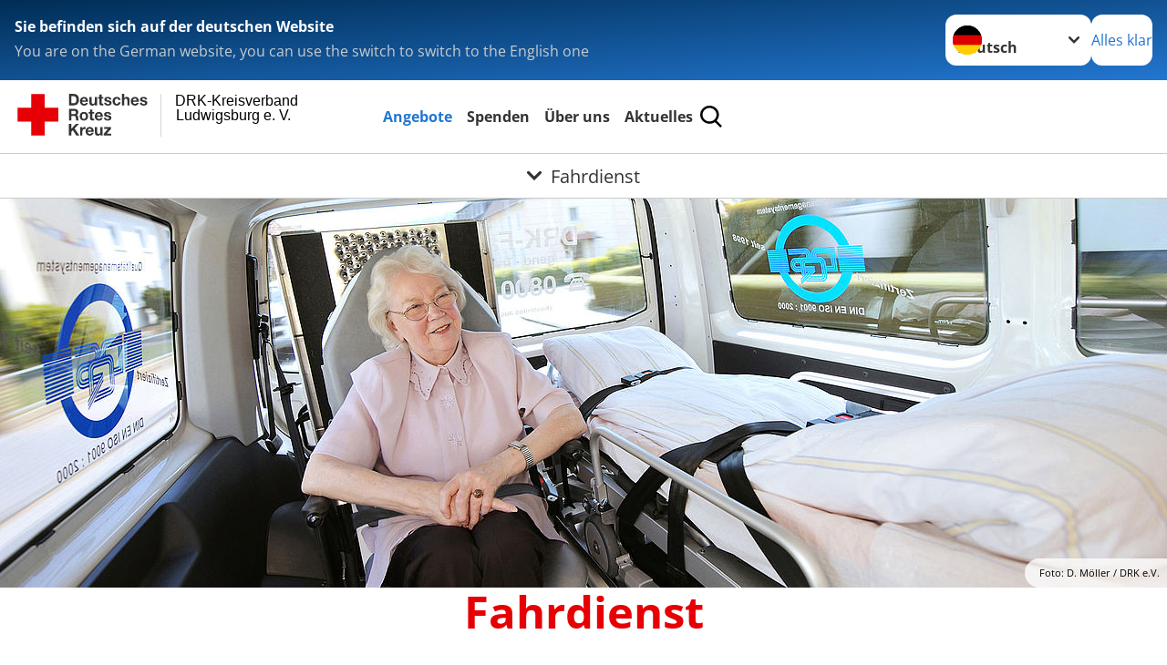

--- FILE ---
content_type: text/css; charset=utf-8
request_url: https://www.drk-ludwigsburg.de/typo3temp/assets/compressed/fcf3f9bd3f24e5b86ca500ed1be2a968-0fe932d683f127e6a33b9bf4bad00f98.css?1764739995
body_size: 64
content:
p,li,th,td,dt,dd,label,legend,blockquote,caption{hyphens:none;}
